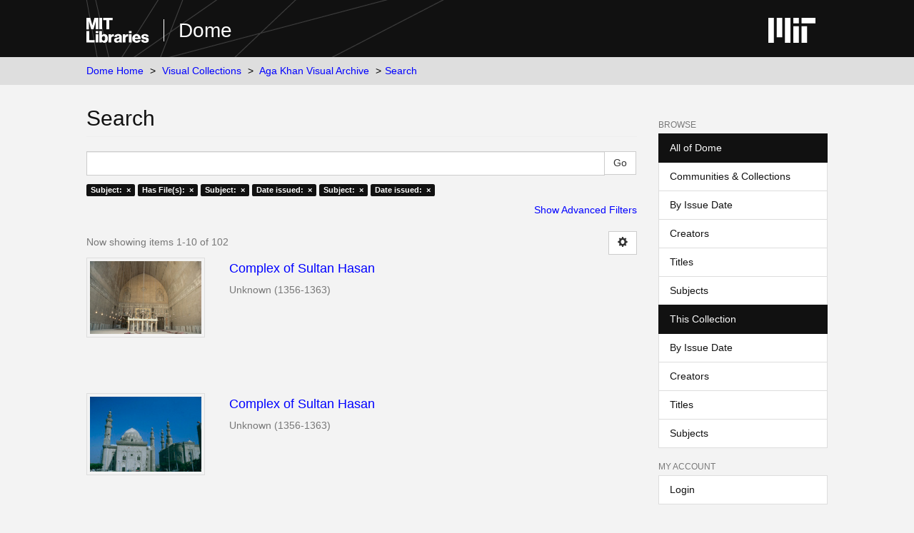

--- FILE ---
content_type: text/html;charset=utf-8
request_url: https://dome.mit.edu/handle/1721.3/45936/discover?field=subject&filtertype_0=has_content_in_original_bundle&filtertype_1=subject&filtertype_2=dateIssued&filter_relational_operator_1=equals&filtertype_3=subject&filter_relational_operator_0=equals&filtertype_4=dateIssued&filter_2=%5B1350+TO+1359%5D&filter_relational_operator_3=equals&filter_1=Four-iwan+mosques&filter_relational_operator_2=equals&filter_0=true&filter_relational_operator_4=equals&filter_4=%5B1300+TO+1399%5D&filter_3=Mausoleums&filtertype=subject&filter_relational_operator=equals&filter=Sultans
body_size: 6379
content:
<!DOCTYPE html>
            <!--[if lt IE 7]> <html class="no-js lt-ie9 lt-ie8 lt-ie7" lang="en"> <![endif]-->
            <!--[if IE 7]>    <html class="no-js lt-ie9 lt-ie8" lang="en"> <![endif]-->
            <!--[if IE 8]>    <html class="no-js lt-ie9" lang="en"> <![endif]-->
            <!--[if gt IE 8]><!--> <html class="no-js" lang="en"> <!--<![endif]-->
            <head><META http-equiv="Content-Type" content="text/html; charset=UTF-8">
<meta content="text/html; charset=UTF-8" http-equiv="Content-Type">
<meta content="IE=edge,chrome=1" http-equiv="X-UA-Compatible">
<meta content="width=device-width,initial-scale=1" name="viewport">
<link rel="shortcut icon" href="https://cdn.libraries.mit.edu/files/branding/favicons/favicon.ico">
<link rel="apple-touch-icon" href="https://cdn.libraries.mit.edu/files/branding/favicons/apple-touch-icon.png">
<meta name="Generator" content="DSpace 6.4">
<meta name="ROBOTS" content="NOINDEX, FOLLOW">
<link href="/themes/mit-fol/styles/main.css" rel="stylesheet">
<link type="application/opensearchdescription+xml" rel="search" href="https://dome.mit.edu:443/open-search/description.xml" title="DSpace">
<script>
                //Clear default text of empty text areas on focus
                function tFocus(element)
                {
                if (element.value == ' '){element.value='';}
                }
                //Clear default text of empty text areas on submit
                function tSubmit(form)
                {
                var defaultedElements = document.getElementsByTagName("textarea");
                for (var i=0; i != defaultedElements.length; i++){
                if (defaultedElements[i].value == ' '){
                defaultedElements[i].value='';}}
                }
                //Disable pressing 'enter' key to submit a form (otherwise pressing 'enter' causes a submission to start over)
                function disableEnterKey(e)
                {
                var key;

                if(window.event)
                key = window.event.keyCode; //Internet Explorer
                else
                key = e.which; //Firefox and Netscape

                if(key == 13) //if "Enter" pressed, then disable!
                return false;
                else
                return true;
                }
            </script><!--[if lt IE 9]>
                <script src="/themes/mit-fol/node_modules/html5shiv/dist/html5shiv.js"> </script>
                <script src="/themes/mit-fol/node_modules/respond/dest/respond.min.js"> </script>
                <![endif]--><script src="/themes/mit-fol/vendor/modernizr/modernizr.min.js"> </script>
<title>Search</title>
</head><body>
<div class="wrap-outer-header layout-band">
<div class="wrap-header">
<header role="banner" class="header-site header-slim">
<div class="wrap-header-core">
<h1 class="name-site group nav-logo">
<a href="https://libraries.mit.edu/" class="logo-mit-lib"><img height="35" alt="MIT Libraries logo" src="https://cdn.libraries.mit.edu/files/branding/local/mitlib-wordmark.svg"></a><a href="/" class="platform-name">Dome</a>
</h1>
</div>
<div class="wrap-header-supp">
<a href="https://www.mit.edu" class="link-logo-mit"><img height="35" alt="MIT" src="https://cdn.libraries.mit.edu/files/branding/local/mit_logo_std_rgb_white.svg"></a>
</div>
</header>
</div>
</div>
<div class="trail-wrapper hidden-print">
<div>
<div>
<div>
<div class="breadcrumb dropdown visible-xs">
<a data-toggle="dropdown" class="dropdown-toggle" role="button" href="#" id="trail-dropdown-toggle">Search&nbsp;<b class="caret"></b></a>
<ul aria-labelledby="trail-dropdown-toggle" role="menu" class="dropdown-menu">
<li role="presentation">
<a role="menuitem" href="/">Dome Home</a>
</li>
<li role="presentation">
<a role="menuitem" href="/handle/1721.3/1">Visual Collections</a>
</li>
<li role="presentation">
<a role="menuitem" href="/handle/1721.3/45936">Aga Khan Visual Archive</a>
</li>
<li role="presentation" class="disabled">
<a href="#" role="menuitem">Search</a>
</li>
</ul>
</div>
<ul class="wrap-breadcrumb breadcrumb hidden-xs">
<li>
<a href="/">Dome Home</a>
</li>
<li>
<a href="/handle/1721.3/1">Visual Collections</a>
</li>
<li>
<a href="/handle/1721.3/45936">Aga Khan Visual Archive</a>
</li>
<li class="active">Search</li>
</ul>
</div>
</div>
</div>
</div>
<div class="hidden" id="no-js-warning-wrapper">
<div id="no-js-warning">
<div class="notice failure">JavaScript is disabled for your browser. Some features of this site may not work without it.</div>
</div>
</div>
<div class="wrap-content" id="main-container">
<div class="starter">
<button type="button" class="navbar-toggle visible-xs visible-sm pull-right" data-toggle="offcanvas"><span class="sr-only">Toggle navigation</span><span class="icon-bar"></span><span class="icon-bar"></span><span class="icon-bar"></span></button>
</div>
<div class="row row-offcanvas row-offcanvas-right">
<div class="horizontal-slider clearfix">
<div class="col-xs-12 col-sm-12 col-md-9 main-content">
<div>
<h2 class="ds-div-head page-header first-page-header">Search</h2>
<div id="aspect_discovery_SimpleSearch_div_search" class="ds-static-div primary">
<p class="ds-paragraph">
<input id="aspect_discovery_SimpleSearch_field_discovery-json-search-url" class="ds-hidden-field form-control" name="discovery-json-search-url" type="hidden" value="https://dome.mit.edu/JSON/discovery/search">
</p>
<p class="ds-paragraph">
<input id="aspect_discovery_SimpleSearch_field_discovery-json-scope" class="ds-hidden-field form-control" name="discovery-json-scope" type="hidden" value="1721.3/45936">
</p>
<p class="ds-paragraph">
<input id="aspect_discovery_SimpleSearch_field_contextpath" class="ds-hidden-field form-control" name="contextpath" type="hidden" value="">
</p>
<div id="aspect_discovery_SimpleSearch_div_discovery-search-box" class="ds-static-div discoverySearchBox">
<form id="aspect_discovery_SimpleSearch_div_general-query" class="ds-interactive-div discover-search-box" action="discover" method="get" onsubmit="javascript:tSubmit(this);">
<fieldset id="aspect_discovery_SimpleSearch_list_primary-search" class="ds-form-list">
<div class="ds-form-item row">
<div class="col-sm-12">
<p class="input-group">
<input id="aspect_discovery_SimpleSearch_field_query" class="ds-text-field form-control" name="query" type="text" value=""><span class="input-group-btn"><input id="aspect_discovery_SimpleSearch_field_submit" class="ds-button-field btn btn-default search-icon search-icon" name="submit" type="submit" value="Go"></span>
</p>
</div>
</div>
<div id="filters-overview-wrapper-squared"></div>
</fieldset>
<p class="ds-paragraph">
<input id="aspect_discovery_SimpleSearch_field_filtertype_0" class="ds-hidden-field form-control" name="filtertype_0" type="hidden" value="subject">
</p>
<p class="ds-paragraph">
<input id="aspect_discovery_SimpleSearch_field_filtertype_1" class="ds-hidden-field form-control" name="filtertype_1" type="hidden" value="has_content_in_original_bundle">
</p>
<p class="ds-paragraph">
<input id="aspect_discovery_SimpleSearch_field_filtertype_2" class="ds-hidden-field form-control" name="filtertype_2" type="hidden" value="subject">
</p>
<p class="ds-paragraph">
<input id="aspect_discovery_SimpleSearch_field_filter_relational_operator_1" class="ds-hidden-field form-control" name="filter_relational_operator_1" type="hidden" value="equals">
</p>
<p class="ds-paragraph">
<input id="aspect_discovery_SimpleSearch_field_filtertype_3" class="ds-hidden-field form-control" name="filtertype_3" type="hidden" value="dateIssued">
</p>
<p class="ds-paragraph">
<input id="aspect_discovery_SimpleSearch_field_filter_relational_operator_0" class="ds-hidden-field form-control" name="filter_relational_operator_0" type="hidden" value="equals">
</p>
<p class="ds-paragraph">
<input id="aspect_discovery_SimpleSearch_field_filtertype_4" class="ds-hidden-field form-control" name="filtertype_4" type="hidden" value="subject">
</p>
<p class="ds-paragraph">
<input id="aspect_discovery_SimpleSearch_field_filter_2" class="ds-hidden-field form-control" name="filter_2" type="hidden" value="Four-iwan mosques">
</p>
<p class="ds-paragraph">
<input id="aspect_discovery_SimpleSearch_field_filter_relational_operator_3" class="ds-hidden-field form-control" name="filter_relational_operator_3" type="hidden" value="equals">
</p>
<p class="ds-paragraph">
<input id="aspect_discovery_SimpleSearch_field_filtertype_5" class="ds-hidden-field form-control" name="filtertype_5" type="hidden" value="dateIssued">
</p>
<p class="ds-paragraph">
<input id="aspect_discovery_SimpleSearch_field_filter_1" class="ds-hidden-field form-control" name="filter_1" type="hidden" value="true">
</p>
<p class="ds-paragraph">
<input id="aspect_discovery_SimpleSearch_field_filter_relational_operator_2" class="ds-hidden-field form-control" name="filter_relational_operator_2" type="hidden" value="equals">
</p>
<p class="ds-paragraph">
<input id="aspect_discovery_SimpleSearch_field_filter_0" class="ds-hidden-field form-control" name="filter_0" type="hidden" value="Sultans">
</p>
<p class="ds-paragraph">
<input id="aspect_discovery_SimpleSearch_field_filter_relational_operator_5" class="ds-hidden-field form-control" name="filter_relational_operator_5" type="hidden" value="equals">
</p>
<p class="ds-paragraph">
<input id="aspect_discovery_SimpleSearch_field_filter_relational_operator_4" class="ds-hidden-field form-control" name="filter_relational_operator_4" type="hidden" value="equals">
</p>
<p class="ds-paragraph">
<input id="aspect_discovery_SimpleSearch_field_filter_5" class="ds-hidden-field form-control" name="filter_5" type="hidden" value="[1300 TO 1399]">
</p>
<p class="ds-paragraph">
<input id="aspect_discovery_SimpleSearch_field_filter_4" class="ds-hidden-field form-control" name="filter_4" type="hidden" value="Mausoleums">
</p>
<p class="ds-paragraph">
<input id="aspect_discovery_SimpleSearch_field_filter_3" class="ds-hidden-field form-control" name="filter_3" type="hidden" value="[1350 TO 1359]">
</p>
</form>
<form id="aspect_discovery_SimpleSearch_div_search-filters" class="ds-interactive-div discover-filters-box " action="discover" method="get" onsubmit="javascript:tSubmit(this);">
<div class="ds-static-div clearfix">
<p class="ds-paragraph pull-right">
<a href="#" class="show-advanced-filters">Show Advanced Filters</a><a href="#" class="hide-advanced-filters hidden">Hide Advanced Filters</a>
</p>
</div>
<h3 class="ds-div-head discovery-filters-wrapper-head hidden">Filters</h3>
<div id="aspect_discovery_SimpleSearch_div_discovery-filters-wrapper" class="ds-static-div  hidden">
<p class="ds-paragraph">Use filters to refine the search results.</p>
<script type="text/javascript">
                if (!window.DSpace) {
                    window.DSpace = {};
                }
                if (!window.DSpace.discovery) {
                    window.DSpace.discovery = {};
                }
                if (!window.DSpace.discovery.filters) {
                    window.DSpace.discovery.filters = [];
                }
                window.DSpace.discovery.filters.push({
                    type: 'subject',
                    relational_operator: 'equals',
                    query: 'Sultans',
                });
            </script><script type="text/javascript">
                if (!window.DSpace) {
                    window.DSpace = {};
                }
                if (!window.DSpace.discovery) {
                    window.DSpace.discovery = {};
                }
                if (!window.DSpace.discovery.filters) {
                    window.DSpace.discovery.filters = [];
                }
                window.DSpace.discovery.filters.push({
                    type: 'has_content_in_original_bundle',
                    relational_operator: 'equals',
                    query: 'true',
                });
            </script><script type="text/javascript">
                if (!window.DSpace) {
                    window.DSpace = {};
                }
                if (!window.DSpace.discovery) {
                    window.DSpace.discovery = {};
                }
                if (!window.DSpace.discovery.filters) {
                    window.DSpace.discovery.filters = [];
                }
                window.DSpace.discovery.filters.push({
                    type: 'subject',
                    relational_operator: 'equals',
                    query: 'Four-iwan mosques',
                });
            </script><script type="text/javascript">
                if (!window.DSpace) {
                    window.DSpace = {};
                }
                if (!window.DSpace.discovery) {
                    window.DSpace.discovery = {};
                }
                if (!window.DSpace.discovery.filters) {
                    window.DSpace.discovery.filters = [];
                }
                window.DSpace.discovery.filters.push({
                    type: 'dateIssued',
                    relational_operator: 'equals',
                    query: '[1350 TO 1359]',
                });
            </script><script type="text/javascript">
                if (!window.DSpace) {
                    window.DSpace = {};
                }
                if (!window.DSpace.discovery) {
                    window.DSpace.discovery = {};
                }
                if (!window.DSpace.discovery.filters) {
                    window.DSpace.discovery.filters = [];
                }
                window.DSpace.discovery.filters.push({
                    type: 'subject',
                    relational_operator: 'equals',
                    query: 'Mausoleums',
                });
            </script><script type="text/javascript">
                if (!window.DSpace) {
                    window.DSpace = {};
                }
                if (!window.DSpace.discovery) {
                    window.DSpace.discovery = {};
                }
                if (!window.DSpace.discovery.filters) {
                    window.DSpace.discovery.filters = [];
                }
                window.DSpace.discovery.filters.push({
                    type: 'dateIssued',
                    relational_operator: 'equals',
                    query: '[1300 TO 1399]',
                });
            </script><script type="text/javascript">
                if (!window.DSpace) {
                    window.DSpace = {};
                }
                if (!window.DSpace.discovery) {
                    window.DSpace.discovery = {};
                }
                if (!window.DSpace.discovery.filters) {
                    window.DSpace.discovery.filters = [];
                }
            </script><script>
            if (!window.DSpace.i18n) {
                window.DSpace.i18n = {};
            } 
            if (!window.DSpace.i18n.discovery) {
                window.DSpace.i18n.discovery = {};
            }
        
                    if (!window.DSpace.i18n.discovery.filtertype) {
                        window.DSpace.i18n.discovery.filtertype = {};
                    }
                window.DSpace.i18n.discovery.filtertype['title']='Title';window.DSpace.i18n.discovery.filtertype['author']='Author';window.DSpace.i18n.discovery.filtertype['subject']='Subject';window.DSpace.i18n.discovery.filtertype['dateIssued']='Date issued';window.DSpace.i18n.discovery.filtertype['has_content_in_original_bundle']='Has File(s)';window.DSpace.i18n.discovery.filtertype['original_bundle_filenames']='Filename';window.DSpace.i18n.discovery.filtertype['original_bundle_descriptions']='File description';
                    if (!window.DSpace.i18n.discovery.filter_relational_operator) {
                        window.DSpace.i18n.discovery.filter_relational_operator = {};
                    }
                window.DSpace.i18n.discovery.filter_relational_operator['contains']='Contains';window.DSpace.i18n.discovery.filter_relational_operator['equals']='Equals';window.DSpace.i18n.discovery.filter_relational_operator['authority']='ID';window.DSpace.i18n.discovery.filter_relational_operator['notcontains']='Not Contains';window.DSpace.i18n.discovery.filter_relational_operator['notequals']='Not Equals';window.DSpace.i18n.discovery.filter_relational_operator['notauthority']='Not ID';</script>
<div id="aspect_discovery_SimpleSearch_row_filter-controls" class="ds-form-item apply-filter">
<div>
<div class="">
<p class="btn-group">
<input id="aspect_discovery_SimpleSearch_field_submit_reset_filter" class="ds-button-field btn btn-default discovery-reset-filter-button discovery-reset-filter-button" name="submit_reset_filter" type="submit" value="Reset"><input class="ds-button-field btn btn-default discovery-add-filter-button visible-xs discovery-add-filter-button visible-xs " name="submit_add_filter" type="submit" value="Add New Filter"><input id="aspect_discovery_SimpleSearch_field_submit_apply_filter" class="ds-button-field btn btn-default discovery-apply-filter-button discovery-apply-filter-button" name="submit_apply_filter" type="submit" value="Apply">
</p>
</div>
</div>
</div>
</div>
</form>
</div>
<form id="aspect_discovery_SimpleSearch_div_main-form" class="ds-interactive-div " action="/handle/1721.3/45936/discover" method="post" onsubmit="javascript:tSubmit(this);">
<p class="ds-paragraph">
<input id="aspect_discovery_SimpleSearch_field_search-result" class="ds-hidden-field form-control" name="search-result" type="hidden" value="true">
</p>
<p class="ds-paragraph">
<input id="aspect_discovery_SimpleSearch_field_query" class="ds-hidden-field form-control" name="query" type="hidden" value="">
</p>
<p class="ds-paragraph">
<input id="aspect_discovery_SimpleSearch_field_current-scope" class="ds-hidden-field form-control" name="current-scope" type="hidden" value="1721.3/45936">
</p>
<p class="ds-paragraph">
<input id="aspect_discovery_SimpleSearch_field_filtertype_0" class="ds-hidden-field form-control" name="filtertype_0" type="hidden" value="subject">
</p>
<p class="ds-paragraph">
<input id="aspect_discovery_SimpleSearch_field_filtertype_1" class="ds-hidden-field form-control" name="filtertype_1" type="hidden" value="has_content_in_original_bundle">
</p>
<p class="ds-paragraph">
<input id="aspect_discovery_SimpleSearch_field_filtertype_2" class="ds-hidden-field form-control" name="filtertype_2" type="hidden" value="subject">
</p>
<p class="ds-paragraph">
<input id="aspect_discovery_SimpleSearch_field_filter_relational_operator_1" class="ds-hidden-field form-control" name="filter_relational_operator_1" type="hidden" value="equals">
</p>
<p class="ds-paragraph">
<input id="aspect_discovery_SimpleSearch_field_filtertype_3" class="ds-hidden-field form-control" name="filtertype_3" type="hidden" value="dateIssued">
</p>
<p class="ds-paragraph">
<input id="aspect_discovery_SimpleSearch_field_filter_relational_operator_0" class="ds-hidden-field form-control" name="filter_relational_operator_0" type="hidden" value="equals">
</p>
<p class="ds-paragraph">
<input id="aspect_discovery_SimpleSearch_field_filtertype_4" class="ds-hidden-field form-control" name="filtertype_4" type="hidden" value="subject">
</p>
<p class="ds-paragraph">
<input id="aspect_discovery_SimpleSearch_field_filter_2" class="ds-hidden-field form-control" name="filter_2" type="hidden" value="Four-iwan mosques">
</p>
<p class="ds-paragraph">
<input id="aspect_discovery_SimpleSearch_field_filter_relational_operator_3" class="ds-hidden-field form-control" name="filter_relational_operator_3" type="hidden" value="equals">
</p>
<p class="ds-paragraph">
<input id="aspect_discovery_SimpleSearch_field_filtertype_5" class="ds-hidden-field form-control" name="filtertype_5" type="hidden" value="dateIssued">
</p>
<p class="ds-paragraph">
<input id="aspect_discovery_SimpleSearch_field_filter_1" class="ds-hidden-field form-control" name="filter_1" type="hidden" value="true">
</p>
<p class="ds-paragraph">
<input id="aspect_discovery_SimpleSearch_field_filter_relational_operator_2" class="ds-hidden-field form-control" name="filter_relational_operator_2" type="hidden" value="equals">
</p>
<p class="ds-paragraph">
<input id="aspect_discovery_SimpleSearch_field_filter_0" class="ds-hidden-field form-control" name="filter_0" type="hidden" value="Sultans">
</p>
<p class="ds-paragraph">
<input id="aspect_discovery_SimpleSearch_field_filter_relational_operator_5" class="ds-hidden-field form-control" name="filter_relational_operator_5" type="hidden" value="equals">
</p>
<p class="ds-paragraph">
<input id="aspect_discovery_SimpleSearch_field_filter_relational_operator_4" class="ds-hidden-field form-control" name="filter_relational_operator_4" type="hidden" value="equals">
</p>
<p class="ds-paragraph">
<input id="aspect_discovery_SimpleSearch_field_filter_5" class="ds-hidden-field form-control" name="filter_5" type="hidden" value="[1300 TO 1399]">
</p>
<p class="ds-paragraph">
<input id="aspect_discovery_SimpleSearch_field_filter_4" class="ds-hidden-field form-control" name="filter_4" type="hidden" value="Mausoleums">
</p>
<p class="ds-paragraph">
<input id="aspect_discovery_SimpleSearch_field_filter_3" class="ds-hidden-field form-control" name="filter_3" type="hidden" value="[1350 TO 1359]">
</p>
<p class="ds-paragraph">
<input id="aspect_discovery_SimpleSearch_field_rpp" class="ds-hidden-field form-control" name="rpp" type="hidden" value="10">
</p>
<p class="ds-paragraph">
<input id="aspect_discovery_SimpleSearch_field_sort_by" class="ds-hidden-field form-control" name="sort_by" type="hidden" value="score">
</p>
<p class="ds-paragraph">
<input id="aspect_discovery_SimpleSearch_field_order" class="ds-hidden-field form-control" name="order" type="hidden" value="desc">
</p>
</form>
<div class="pagination-masked clearfix top">
<div class="row">
<div class="col-xs-9">
<p class="pagination-info">Now showing items 1-10 of 102</p>
</div>
<div class="col-xs-3">
<div class="btn-group discovery-sort-options-menu pull-right controls-gear-wrapper" id="aspect_discovery_SimpleSearch_div_search-controls-gear">
<button data-toggle="dropdown" class="btn btn-default dropdown-toggle"><span aria-hidden="true" class="glyphicon glyphicon-cog"></span></button>
<ul role="menu" class="dropdown-menu">
<li id="aspect_discovery_SimpleSearch_item_sort-head" class=" gear-head first dropdown-header">Sort Options:</li>
<li id="aspect_discovery_SimpleSearch_item_relevance" class=" gear-option gear-option-selected">
<a href="sort_by=score&order=desc">Relevance</a>
</li>
<li id="aspect_discovery_SimpleSearch_item_dc_title_sort" class=" gear-option">
<a href="sort_by=dc.title_sort&order=asc">Title Asc</a>
</li>
<li id="aspect_discovery_SimpleSearch_item_dc_title_sort" class=" gear-option">
<a href="sort_by=dc.title_sort&order=desc">Title Desc</a>
</li>
<li id="aspect_discovery_SimpleSearch_item_dc_date_issued_dt" class=" gear-option">
<a href="sort_by=dc.date.issued_dt&order=asc">Issue Date Asc</a>
</li>
<li id="aspect_discovery_SimpleSearch_item_dc_date_issued_dt" class=" gear-option">
<a href="sort_by=dc.date.issued_dt&order=desc">Issue Date Desc</a>
</li>
<li class="divider"></li>
<li id="aspect_discovery_SimpleSearch_item_rpp-head" class=" gear-head dropdown-header">Results Per Page:</li>
<li id="aspect_discovery_SimpleSearch_item_rpp-5" class=" gear-option">
<a href="rpp=5">5</a>
</li>
<li id="aspect_discovery_SimpleSearch_item_rpp-10" class=" gear-option gear-option-selected">
<a href="rpp=10">10</a>
</li>
<li id="aspect_discovery_SimpleSearch_item_rpp-20" class=" gear-option">
<a href="rpp=20">20</a>
</li>
<li id="aspect_discovery_SimpleSearch_item_rpp-40" class=" gear-option">
<a href="rpp=40">40</a>
</li>
<li id="aspect_discovery_SimpleSearch_item_rpp-60" class=" gear-option">
<a href="rpp=60">60</a>
</li>
<li id="aspect_discovery_SimpleSearch_item_rpp-80" class=" gear-option">
<a href="rpp=80">80</a>
</li>
<li id="aspect_discovery_SimpleSearch_item_rpp-100" class=" gear-option">
<a href="rpp=100">100</a>
</li>
</ul>
</div>
</div>
</div>
</div>
<div id="aspect_discovery_SimpleSearch_div_search-results" class="ds-static-div primary">
<div class="row ds-artifact-item ">
<div class="col-sm-3 hidden-xs">
<div class="thumbnail artifact-preview">
<a href="/handle/1721.3/53805" class="image-link"><img alt="Thumbnail" class="img-responsive img-thumbnail" src="/bitstream/handle/1721.3/53805/146857_cp.jpg.jpg?sequence=8&isAllowed=y"></a>
</div>
</div>
<div class="col-sm-9 artifact-description">
<a href="/handle/1721.3/53805">
<h4>Complex of Sultan Hasan<span class="Z3988" title="ctx_ver=Z39.88-2004&amp;rft_val_fmt=info%3Aofi%2Ffmt%3Akev%3Amtx%3Adc&amp;rft_id=146857&amp;rft_id=http%3A%2F%2Fhdl.handle.net%2F1721.3%2F53805&amp;rfr_id=info%3Asid%2Fdspace.org%3Arepository&amp;">&nbsp;</span>
</h4>
</a>
<div class="artifact-info">
<span class="author h4"><small>Unknown</small></span> <span class="publisher-date h4"><small>(<span class="date">1356-1363</span>)</small></span>
</div>
</div>
</div>
<div class="row ds-artifact-item ">
<div class="col-sm-3 hidden-xs">
<div class="thumbnail artifact-preview">
<a href="/handle/1721.3/42844" class="image-link"><img alt="Thumbnail" class="img-responsive img-thumbnail" src="/bitstream/handle/1721.3/42844/128931_cp.jpg.jpg?sequence=8&isAllowed=y"></a>
</div>
</div>
<div class="col-sm-9 artifact-description">
<a href="/handle/1721.3/42844">
<h4>Complex of Sultan Hasan<span class="Z3988" title="ctx_ver=Z39.88-2004&amp;rft_val_fmt=info%3Aofi%2Ffmt%3Akev%3Amtx%3Adc&amp;rft_id=128931&amp;rft_id=http%3A%2F%2Fhdl.handle.net%2F1721.3%2F42844&amp;rft_id=Box+78+R18&amp;rfr_id=info%3Asid%2Fdspace.org%3Arepository&amp;">&nbsp;</span>
</h4>
</a>
<div class="artifact-info">
<span class="author h4"><small>Unknown</small></span> <span class="publisher-date h4"><small>(<span class="date">1356-1363</span>)</small></span>
</div>
</div>
</div>
<div class="row ds-artifact-item ">
<div class="col-sm-3 hidden-xs">
<div class="thumbnail artifact-preview">
<a href="/handle/1721.3/43492" class="image-link"><img alt="Thumbnail" class="img-responsive img-thumbnail" src="/bitstream/handle/1721.3/43492/129817_cp.jpg.jpg?sequence=7&isAllowed=y"></a>
</div>
</div>
<div class="col-sm-9 artifact-description">
<a href="/handle/1721.3/43492">
<h4>Complex of Sultan Hasan<span class="Z3988" title="ctx_ver=Z39.88-2004&amp;rft_val_fmt=info%3Aofi%2Ffmt%3Akev%3Amtx%3Adc&amp;rft_id=129817&amp;rft_id=http%3A%2F%2Fhdl.handle.net%2F1721.3%2F43492&amp;rft_id=IMG_6084&amp;rfr_id=info%3Asid%2Fdspace.org%3Arepository&amp;">&nbsp;</span>
</h4>
</a>
<div class="artifact-info">
<span class="author h4"><small>Unknown</small></span> <span class="publisher-date h4"><small>(<span class="date">1356-1363</span>)</small></span>
</div>
</div>
</div>
<div class="row ds-artifact-item ">
<div class="col-sm-3 hidden-xs">
<div class="thumbnail artifact-preview">
<a href="/handle/1721.3/62646" class="image-link"><img alt="Thumbnail" class="img-responsive img-thumbnail" src="/bitstream/handle/1721.3/62646/158255_cp.jpg.jpg?sequence=8&isAllowed=y"></a>
</div>
</div>
<div class="col-sm-9 artifact-description">
<a href="/handle/1721.3/62646">
<h4>Complex of Sultan Hasan<span class="Z3988" title="ctx_ver=Z39.88-2004&amp;rft_val_fmt=info%3Aofi%2Ffmt%3Akev%3Amtx%3Adc&amp;rft_id=158255&amp;rft_id=http%3A%2F%2Fhdl.handle.net%2F1721.3%2F62646&amp;rfr_id=info%3Asid%2Fdspace.org%3Arepository&amp;">&nbsp;</span>
</h4>
</a>
<div class="artifact-info">
<span class="author h4"><small>Coste, Pascal Xavier</small></span> <span class="publisher-date h4"><small>(<span class="date">1356-1363</span>)</small></span>
</div>
</div>
</div>
<div class="row ds-artifact-item ">
<div class="col-sm-3 hidden-xs">
<div class="thumbnail artifact-preview">
<a href="/handle/1721.3/43393" class="image-link"><img alt="Thumbnail" class="img-responsive img-thumbnail" src="/bitstream/handle/1721.3/43393/129822_cp.jpg.jpg?sequence=7&isAllowed=y"></a>
</div>
</div>
<div class="col-sm-9 artifact-description">
<a href="/handle/1721.3/43393">
<h4>Complex of Sultan Hasan<span class="Z3988" title="ctx_ver=Z39.88-2004&amp;rft_val_fmt=info%3Aofi%2Ffmt%3Akev%3Amtx%3Adc&amp;rft_id=129822&amp;rft_id=http%3A%2F%2Fhdl.handle.net%2F1721.3%2F43393&amp;rft_id=IMG_6104&amp;rfr_id=info%3Asid%2Fdspace.org%3Arepository&amp;">&nbsp;</span>
</h4>
</a>
<div class="artifact-info">
<span class="author h4"><small>Unknown</small></span> <span class="publisher-date h4"><small>(<span class="date">1356-1363</span>)</small></span>
</div>
</div>
</div>
<div class="row ds-artifact-item ">
<div class="col-sm-3 hidden-xs">
<div class="thumbnail artifact-preview">
<a href="/handle/1721.3/43414" class="image-link"><img alt="Thumbnail" class="img-responsive img-thumbnail" src="/bitstream/handle/1721.3/43414/129800_cp.jpg.jpg?sequence=7&isAllowed=y"></a>
</div>
</div>
<div class="col-sm-9 artifact-description">
<a href="/handle/1721.3/43414">
<h4>Complex of Sultan Hasan<span class="Z3988" title="ctx_ver=Z39.88-2004&amp;rft_val_fmt=info%3Aofi%2Ffmt%3Akev%3Amtx%3Adc&amp;rft_id=129800&amp;rft_id=http%3A%2F%2Fhdl.handle.net%2F1721.3%2F43414&amp;rft_id=IMG_6040&amp;rfr_id=info%3Asid%2Fdspace.org%3Arepository&amp;">&nbsp;</span>
</h4>
</a>
<div class="artifact-info">
<span class="author h4"><small>Unknown</small></span> <span class="publisher-date h4"><small>(<span class="date">1356-1363</span>)</small></span>
</div>
</div>
</div>
<div class="row ds-artifact-item ">
<div class="col-sm-3 hidden-xs">
<div class="thumbnail artifact-preview">
<a href="/handle/1721.3/43395" class="image-link"><img alt="Thumbnail" class="img-responsive img-thumbnail" src="/bitstream/handle/1721.3/43395/129829_cp.jpg.jpg?sequence=7&isAllowed=y"></a>
</div>
</div>
<div class="col-sm-9 artifact-description">
<a href="/handle/1721.3/43395">
<h4>Complex of Sultan Hasan<span class="Z3988" title="ctx_ver=Z39.88-2004&amp;rft_val_fmt=info%3Aofi%2Ffmt%3Akev%3Amtx%3Adc&amp;rft_id=129829&amp;rft_id=http%3A%2F%2Fhdl.handle.net%2F1721.3%2F43395&amp;rft_id=IMG_6135&amp;rfr_id=info%3Asid%2Fdspace.org%3Arepository&amp;">&nbsp;</span>
</h4>
</a>
<div class="artifact-info">
<span class="author h4"><small>Unknown</small></span> <span class="publisher-date h4"><small>(<span class="date">1356-1363</span>)</small></span>
</div>
</div>
</div>
<div class="row ds-artifact-item ">
<div class="col-sm-3 hidden-xs">
<div class="thumbnail artifact-preview">
<a href="/handle/1721.3/42843" class="image-link"><img alt="Thumbnail" class="img-responsive img-thumbnail" src="/bitstream/handle/1721.3/42843/128930_cp.jpg.jpg?sequence=8&isAllowed=y"></a>
</div>
</div>
<div class="col-sm-9 artifact-description">
<a href="/handle/1721.3/42843">
<h4>Complex of Sultan Hasan<span class="Z3988" title="ctx_ver=Z39.88-2004&amp;rft_val_fmt=info%3Aofi%2Ffmt%3Akev%3Amtx%3Adc&amp;rft_id=128930&amp;rft_id=http%3A%2F%2Fhdl.handle.net%2F1721.3%2F42843&amp;rft_id=Box+78+R16&amp;rfr_id=info%3Asid%2Fdspace.org%3Arepository&amp;">&nbsp;</span>
</h4>
</a>
<div class="artifact-info">
<span class="author h4"><small>Unknown</small></span> <span class="publisher-date h4"><small>(<span class="date">1356-1363</span>)</small></span>
</div>
</div>
</div>
<div class="row ds-artifact-item ">
<div class="col-sm-3 hidden-xs">
<div class="thumbnail artifact-preview">
<a href="/handle/1721.3/74934" class="image-link"><img alt="Thumbnail" class="img-responsive img-thumbnail" src="/bitstream/handle/1721.3/74934/173138_cp.jpg.jpg?sequence=8&isAllowed=y"></a>
</div>
</div>
<div class="col-sm-9 artifact-description">
<a href="/handle/1721.3/74934">
<h4>Complex of Sultan Hasan<span class="Z3988" title="ctx_ver=Z39.88-2004&amp;rft_val_fmt=info%3Aofi%2Ffmt%3Akev%3Amtx%3Adc&amp;rft_id=173138&amp;rft_id=http%3A%2F%2Fhdl.handle.net%2F1721.3%2F74934&amp;rft_id=323&amp;rfr_id=info%3Asid%2Fdspace.org%3Arepository&amp;">&nbsp;</span>
</h4>
</a>
<div class="artifact-info">
<span class="author h4"><small>Unknown</small></span> <span class="publisher-date h4"><small>(<span class="date">1356-1363</span>)</small></span>
</div>
</div>
</div>
<div class="row ds-artifact-item ">
<div class="col-sm-3 hidden-xs">
<div class="thumbnail artifact-preview">
<a href="/handle/1721.3/43410" class="image-link"><img alt="Thumbnail" class="img-responsive img-thumbnail" src="/bitstream/handle/1721.3/43410/129835_cp.jpg.jpg?sequence=7&isAllowed=y"></a>
</div>
</div>
<div class="col-sm-9 artifact-description">
<a href="/handle/1721.3/43410">
<h4>Complex of Sultan Hasan<span class="Z3988" title="ctx_ver=Z39.88-2004&amp;rft_val_fmt=info%3Aofi%2Ffmt%3Akev%3Amtx%3Adc&amp;rft_id=129835&amp;rft_id=http%3A%2F%2Fhdl.handle.net%2F1721.3%2F43410&amp;rft_id=IMG_6240&amp;rfr_id=info%3Asid%2Fdspace.org%3Arepository&amp;">&nbsp;</span>
</h4>
</a>
<div class="artifact-info">
<span class="author h4"><small>Unknown</small></span> <span class="publisher-date h4"><small>(<span class="date">1356-1363</span>)</small></span>
</div>
</div>
</div>
</div>
<div class="pagination-masked clearfix bottom">
<div class="centered-pagination">
<ul class="pagination">
<li class="disabled">
<a class="previous-page-link" href="discover?rpp=10&etal=0&group_by=none&page=0&filtertype_0=subject&filtertype_1=has_content_in_original_bundle&filtertype_2=subject&filter_relational_operator_1=equals&filtertype_3=dateIssued&filter_relational_operator_0=equals&filtertype_4=subject&filter_2=Four-iwan+mosques&filter_relational_operator_3=equals&filtertype_5=dateIssued&filter_1=true&filter_relational_operator_2=equals&filter_0=Sultans&filter_relational_operator_5=equals&filter_relational_operator_4=equals&filter_5=%5B1300+TO+1399%5D&filter_4=Mausoleums&filter_3=%5B1350+TO+1359%5D"><span class="glyphicon glyphicon-arrow-left"></span></a>
</li>
<li class="active">
<a href="discover?rpp=10&etal=0&group_by=none&page=1&filtertype_0=subject&filtertype_1=has_content_in_original_bundle&filtertype_2=subject&filter_relational_operator_1=equals&filtertype_3=dateIssued&filter_relational_operator_0=equals&filtertype_4=subject&filter_2=Four-iwan+mosques&filter_relational_operator_3=equals&filtertype_5=dateIssued&filter_1=true&filter_relational_operator_2=equals&filter_0=Sultans&filter_relational_operator_5=equals&filter_relational_operator_4=equals&filter_5=%5B1300+TO+1399%5D&filter_4=Mausoleums&filter_3=%5B1350+TO+1359%5D">1</a>
</li>
<li class="page-link page-link-offset-1">
<a href="discover?rpp=10&etal=0&group_by=none&page=2&filtertype_0=subject&filtertype_1=has_content_in_original_bundle&filtertype_2=subject&filter_relational_operator_1=equals&filtertype_3=dateIssued&filter_relational_operator_0=equals&filtertype_4=subject&filter_2=Four-iwan+mosques&filter_relational_operator_3=equals&filtertype_5=dateIssued&filter_1=true&filter_relational_operator_2=equals&filter_0=Sultans&filter_relational_operator_5=equals&filter_relational_operator_4=equals&filter_5=%5B1300+TO+1399%5D&filter_4=Mausoleums&filter_3=%5B1350+TO+1359%5D">2</a>
</li>
<li class="page-link page-link-offset-2">
<a href="discover?rpp=10&etal=0&group_by=none&page=3&filtertype_0=subject&filtertype_1=has_content_in_original_bundle&filtertype_2=subject&filter_relational_operator_1=equals&filtertype_3=dateIssued&filter_relational_operator_0=equals&filtertype_4=subject&filter_2=Four-iwan+mosques&filter_relational_operator_3=equals&filtertype_5=dateIssued&filter_1=true&filter_relational_operator_2=equals&filter_0=Sultans&filter_relational_operator_5=equals&filter_relational_operator_4=equals&filter_5=%5B1300+TO+1399%5D&filter_4=Mausoleums&filter_3=%5B1350+TO+1359%5D">3</a>
</li>
<li class="page-link page-link-offset-3">
<a href="discover?rpp=10&etal=0&group_by=none&page=4&filtertype_0=subject&filtertype_1=has_content_in_original_bundle&filtertype_2=subject&filter_relational_operator_1=equals&filtertype_3=dateIssued&filter_relational_operator_0=equals&filtertype_4=subject&filter_2=Four-iwan+mosques&filter_relational_operator_3=equals&filtertype_5=dateIssued&filter_1=true&filter_relational_operator_2=equals&filter_0=Sultans&filter_relational_operator_5=equals&filter_relational_operator_4=equals&filter_5=%5B1300+TO+1399%5D&filter_4=Mausoleums&filter_3=%5B1350+TO+1359%5D">4</a>
</li>
<li>
<span>. . .</span>
</li>
<li class="last-page-link">
<a href="discover?rpp=10&etal=0&group_by=none&page=11&filtertype_0=subject&filtertype_1=has_content_in_original_bundle&filtertype_2=subject&filter_relational_operator_1=equals&filtertype_3=dateIssued&filter_relational_operator_0=equals&filtertype_4=subject&filter_2=Four-iwan+mosques&filter_relational_operator_3=equals&filtertype_5=dateIssued&filter_1=true&filter_relational_operator_2=equals&filter_0=Sultans&filter_relational_operator_5=equals&filter_relational_operator_4=equals&filter_5=%5B1300+TO+1399%5D&filter_4=Mausoleums&filter_3=%5B1350+TO+1359%5D">11</a>
</li>
<li>
<a class="next-page-link" href="discover?rpp=10&etal=0&group_by=none&page=2&filtertype_0=subject&filtertype_1=has_content_in_original_bundle&filtertype_2=subject&filter_relational_operator_1=equals&filtertype_3=dateIssued&filter_relational_operator_0=equals&filtertype_4=subject&filter_2=Four-iwan+mosques&filter_relational_operator_3=equals&filtertype_5=dateIssued&filter_1=true&filter_relational_operator_2=equals&filter_0=Sultans&filter_relational_operator_5=equals&filter_relational_operator_4=equals&filter_5=%5B1300+TO+1399%5D&filter_4=Mausoleums&filter_3=%5B1350+TO+1359%5D"><span class="glyphicon glyphicon-arrow-right"></span></a>
</li>
</ul>
</div>
</div>
</div>
</div>
</div>
<div role="navigation" id="sidebar" class="col-xs-6 col-sm-3 sidebar-offcanvas">
<div class="word-break hidden-print" id="ds-options">
<h2 class="ds-option-set-head  h6">Browse</h2>
<div id="aspect_viewArtifacts_Navigation_list_browse" class="list-group">
<a class="list-group-item active"><span class="h5 list-group-item-heading  h5">All of Dome</span></a><a href="/community-list" class="list-group-item ds-option">Communities &amp; Collections</a><a href="/browse?type=dateissued" class="list-group-item ds-option">By Issue Date</a><a href="/browse?type=author" class="list-group-item ds-option">Creators</a><a href="/browse?type=title" class="list-group-item ds-option">Titles</a><a href="/browse?type=subject" class="list-group-item ds-option">Subjects</a><a class="list-group-item active"><span class="h5 list-group-item-heading  h5">This Collection</span></a><a href="/handle/1721.3/45936/browse?type=dateissued" class="list-group-item ds-option">By Issue Date</a><a href="/handle/1721.3/45936/browse?type=author" class="list-group-item ds-option">Creators</a><a href="/handle/1721.3/45936/browse?type=title" class="list-group-item ds-option">Titles</a><a href="/handle/1721.3/45936/browse?type=subject" class="list-group-item ds-option">Subjects</a>
</div>
<h2 class="ds-option-set-head  h6">My Account</h2>
<div id="aspect_viewArtifacts_Navigation_list_account" class="list-group">
<a href="/login" class="list-group-item ds-option">Login</a>
</div>
<div id="aspect_viewArtifacts_Navigation_list_context" class="list-group"></div>
<div id="aspect_viewArtifacts_Navigation_list_administrative" class="list-group"></div>
<h2 class="ds-option-set-head  h6">Discover</h2>
<div id="aspect_discovery_Navigation_list_discovery" class="list-group">
<a class="list-group-item active"><span class="h5 list-group-item-heading  h5">Creator</span></a><a href="/handle/1721.3/45936/discover?filtertype_0=subject&filtertype_1=has_content_in_original_bundle&filtertype_2=subject&filter_relational_operator_1=equals&filtertype_3=dateIssued&filter_relational_operator_0=equals&filtertype_4=subject&filter_2=Four-iwan+mosques&filter_relational_operator_3=equals&filtertype_5=dateIssued&filter_1=true&filter_relational_operator_2=equals&filter_0=Sultans&filter_relational_operator_5=equals&filter_relational_operator_4=equals&filter_5=%5B1300+TO+1399%5D&filter_4=Mausoleums&filter_3=%5B1350+TO+1359%5D&filtertype=author&filter_relational_operator=equals&filter=Unknown" class="list-group-item ds-option">Unknown (92)</a><a href="/handle/1721.3/45936/discover?filtertype_0=subject&filtertype_1=has_content_in_original_bundle&filtertype_2=subject&filter_relational_operator_1=equals&filtertype_3=dateIssued&filter_relational_operator_0=equals&filtertype_4=subject&filter_2=Four-iwan+mosques&filter_relational_operator_3=equals&filtertype_5=dateIssued&filter_1=true&filter_relational_operator_2=equals&filter_0=Sultans&filter_relational_operator_5=equals&filter_relational_operator_4=equals&filter_5=%5B1300+TO+1399%5D&filter_4=Mausoleums&filter_3=%5B1350+TO+1359%5D&filtertype=author&filter_relational_operator=equals&filter=Coste%2C+Pascal+Xavier" class="list-group-item ds-option">Coste, Pascal Xavier (10)</a><a class="list-group-item active"><span class="h5 list-group-item-heading  h5">Subject</span></a><a href="/handle/1721.3/45936/discover?filtertype_0=subject&filtertype_1=has_content_in_original_bundle&filtertype_2=subject&filter_relational_operator_1=equals&filtertype_3=dateIssued&filter_relational_operator_0=equals&filtertype_4=subject&filter_2=Four-iwan+mosques&filter_relational_operator_3=equals&filtertype_5=dateIssued&filter_1=true&filter_relational_operator_2=equals&filter_0=Sultans&filter_relational_operator_5=equals&filter_relational_operator_4=equals&filter_5=%5B1300+TO+1399%5D&filter_4=Mausoleums&filter_3=%5B1350+TO+1359%5D&filtertype=subject&filter_relational_operator=equals&filter=Architecture%2C+Islamic+--Egypt" class="list-group-item ds-option">Architecture, Islamic --Egypt (102)</a><a href="/handle/1721.3/45936/discover?filtertype_0=subject&filtertype_1=has_content_in_original_bundle&filtertype_2=subject&filter_relational_operator_1=equals&filtertype_3=dateIssued&filter_relational_operator_0=equals&filtertype_4=subject&filter_2=Four-iwan+mosques&filter_relational_operator_3=equals&filtertype_5=dateIssued&filter_1=true&filter_relational_operator_2=equals&filter_0=Sultans&filter_relational_operator_5=equals&filter_relational_operator_4=equals&filter_5=%5B1300+TO+1399%5D&filter_4=Mausoleums&filter_3=%5B1350+TO+1359%5D&filtertype=subject&filter_relational_operator=equals&filter=Cairo+%28Egypt%29" class="list-group-item ds-option">Cairo (Egypt) (102)</a>
<div id="aspect_discovery_SidebarFacetsTransformer_item_0_5722030183223085" class="list-group-item ds-option selected">Four-iwan mosques (102)</div>
<a href="/handle/1721.3/45936/discover?filtertype_0=subject&filtertype_1=has_content_in_original_bundle&filtertype_2=subject&filter_relational_operator_1=equals&filtertype_3=dateIssued&filter_relational_operator_0=equals&filtertype_4=subject&filter_2=Four-iwan+mosques&filter_relational_operator_3=equals&filtertype_5=dateIssued&filter_1=true&filter_relational_operator_2=equals&filter_0=Sultans&filter_relational_operator_5=equals&filter_relational_operator_4=equals&filter_5=%5B1300+TO+1399%5D&filter_4=Mausoleums&filter_3=%5B1350+TO+1359%5D&filtertype=subject&filter_relational_operator=equals&filter=Islam+--+History" class="list-group-item ds-option">Islam -- History (102)</a><a href="/handle/1721.3/45936/discover?filtertype_0=subject&filtertype_1=has_content_in_original_bundle&filtertype_2=subject&filter_relational_operator_1=equals&filtertype_3=dateIssued&filter_relational_operator_0=equals&filtertype_4=subject&filter_2=Four-iwan+mosques&filter_relational_operator_3=equals&filtertype_5=dateIssued&filter_1=true&filter_relational_operator_2=equals&filter_0=Sultans&filter_relational_operator_5=equals&filter_relational_operator_4=equals&filter_5=%5B1300+TO+1399%5D&filter_4=Mausoleums&filter_3=%5B1350+TO+1359%5D&filtertype=subject&filter_relational_operator=equals&filter=Islamic+religious+education" class="list-group-item ds-option">Islamic religious education (102)</a><a href="/handle/1721.3/45936/discover?filtertype_0=subject&filtertype_1=has_content_in_original_bundle&filtertype_2=subject&filter_relational_operator_1=equals&filtertype_3=dateIssued&filter_relational_operator_0=equals&filtertype_4=subject&filter_2=Four-iwan+mosques&filter_relational_operator_3=equals&filtertype_5=dateIssued&filter_1=true&filter_relational_operator_2=equals&filter_0=Sultans&filter_relational_operator_5=equals&filter_relational_operator_4=equals&filter_5=%5B1300+TO+1399%5D&filter_4=Mausoleums&filter_3=%5B1350+TO+1359%5D&filtertype=subject&filter_relational_operator=equals&filter=Madrasahs" class="list-group-item ds-option">Madrasahs (102)</a>
<div id="aspect_discovery_SidebarFacetsTransformer_item_0_0656441712265361" class="list-group-item ds-option selected">Mausoleums (102)</div>
<a href="/handle/1721.3/45936/discover?filtertype_0=subject&filtertype_1=has_content_in_original_bundle&filtertype_2=subject&filter_relational_operator_1=equals&filtertype_3=dateIssued&filter_relational_operator_0=equals&filtertype_4=subject&filter_2=Four-iwan+mosques&filter_relational_operator_3=equals&filtertype_5=dateIssued&filter_1=true&filter_relational_operator_2=equals&filter_0=Sultans&filter_relational_operator_5=equals&filter_relational_operator_4=equals&filter_5=%5B1300+TO+1399%5D&filter_4=Mausoleums&filter_3=%5B1350+TO+1359%5D&filtertype=subject&filter_relational_operator=equals&filter=Minarets" class="list-group-item ds-option">Minarets (102)</a><a href="/handle/1721.3/45936/discover?filtertype_0=subject&filtertype_1=has_content_in_original_bundle&filtertype_2=subject&filter_relational_operator_1=equals&filtertype_3=dateIssued&filter_relational_operator_0=equals&filtertype_4=subject&filter_2=Four-iwan+mosques&filter_relational_operator_3=equals&filtertype_5=dateIssued&filter_1=true&filter_relational_operator_2=equals&filter_0=Sultans&filter_relational_operator_5=equals&filter_relational_operator_4=equals&filter_5=%5B1300+TO+1399%5D&filter_4=Mausoleums&filter_3=%5B1350+TO+1359%5D&filtertype=subject&filter_relational_operator=equals&filter=Mosques" class="list-group-item ds-option">Mosques (102)</a>
<div id="aspect_discovery_SidebarFacetsTransformer_item_0_1395589182835948" class="list-group-item ds-option selected">Sultans (102)</div>
<a href="/handle/1721.3/45936/search-filter?filtertype_0=subject&filtertype_1=has_content_in_original_bundle&filtertype_2=subject&filter_relational_operator_1=equals&filtertype_3=dateIssued&filter_relational_operator_0=equals&filtertype_4=subject&filter_2=Four-iwan+mosques&filter_relational_operator_3=equals&filtertype_5=dateIssued&filter_1=true&filter_relational_operator_2=equals&filter_0=Sultans&filter_relational_operator_5=equals&filter_relational_operator_4=equals&filter_5=%5B1300+TO+1399%5D&filter_4=Mausoleums&filter_3=%5B1350+TO+1359%5D&field=subject&filterorder=COUNT" class="list-group-item ds-option">... View More</a><a class="list-group-item active"><span class="h5 list-group-item-heading  h5">Has File(s)</span></a>
<div id="aspect_discovery_SidebarFacetsTransformer_item_0_1305962259832827" class="list-group-item ds-option selected">Yes (102)</div>
</div>
</div>
</div>
</div>
</div>
</div>
<footer>
<div class="wrap-outer-footer layout-band">
<div class="wrap-footer footer-slim">
<div aria-label="MIT Libraries footer" class="footer-main">
<div class="identity">
<div class="wrap-logo-lib">
<a class="logo-mit-lib" href="https://libraries.mit.edu"><img width="150" alt="MIT Libraries" src="https://cdn.libraries.mit.edu/files/branding/local/mitlib-wordmark.svg"></a>
</div>
<div class="wrap-middle">
<div class="wrap-policies">
<nav aria-label="MIT Libraries policy menu">
<span class="item"><a class="link-sub" href="https://libraries.mit.edu/privacy">Privacy</a></span><span class="item"><a class="link-sub" href="https://libraries.mit.edu/permissions">Permissions</a></span><span class="item"><a class="link-sub" href="https://libraries.mit.edu/accessibility">Accessibility</a></span><span class="item"><a class="link-sub" href="https://libraries.mit.edu/contact">Contact us</a></span>
</nav>
</div>
</div>
</div>
</div>
</div>
</div>
<div class="wrap-outer-footer-institute layout-band">
<div class="wrap-footer-institute">
<div class="footer-info-institute">
<a href="https://www.mit.edu" class="link-logo-mit"><img width="150" alt="MIT" src="https://cdn.libraries.mit.edu/files/branding/local/mit_lockup_std-three-line_rgb_white.svg"></a>
<div class="license">Content created by the MIT Libraries, <a href="https://creativecommons.org/licenses/by-nc/4.0/">CC BY-NC</a> unless otherwise noted. <a href="https://libraries.mit.edu/research-support/notices/copyright-notify/">Notify us about copyright concerns</a>.
                        </div>
</div>
</div>
</div>
</footer>
<script type="text/javascript">
                         if(typeof window.import === 'undefined'){
                            window.import={};
                          };
                        window.import.contextPath= '';window.import.themePath= '/themes/mit-fol/';</script><script type="text/javascript">
                         if(typeof window.publication === 'undefined'){
                            window.publication={};
                          };
                        window.publication.contextPath= '';window.publication.themePath= '/themes/mit-fol/';</script><script type="text/javascript">
            if(typeof window.DSpace === 'undefined'){
            window.DSpace={};
            };</script><script>if(!window.DSpace){window.DSpace={};}window.DSpace.context_path='';window.DSpace.theme_path='/themes/mit-fol/';</script><script src="/themes/mit-fol/scripts/theme.js"> </script><script src="/static/js/discovery/discovery-results.js"> 
                    </script><script>
          var _paq = window._paq = window._paq || [];
          /* tracker methods like "setCustomDimension" should be called before "trackPageView" */
          _paq.push(['trackPageView']);
          _paq.push(['enableLinkTracking']);
          (function() {
            var u="https://matomo.libraries.mit.edu/";
            _paq.push(['setTrackerUrl', u+'matomo.php']);
            _paq.push(['setSiteId', '8']);
            var d=document, g=d.createElement('script'), s=d.getElementsByTagName('script')[0];
            g.async=true; g.src=u+'matomo.js'; s.parentNode.insertBefore(g,s);
          })();
      </script>
</body></html>
